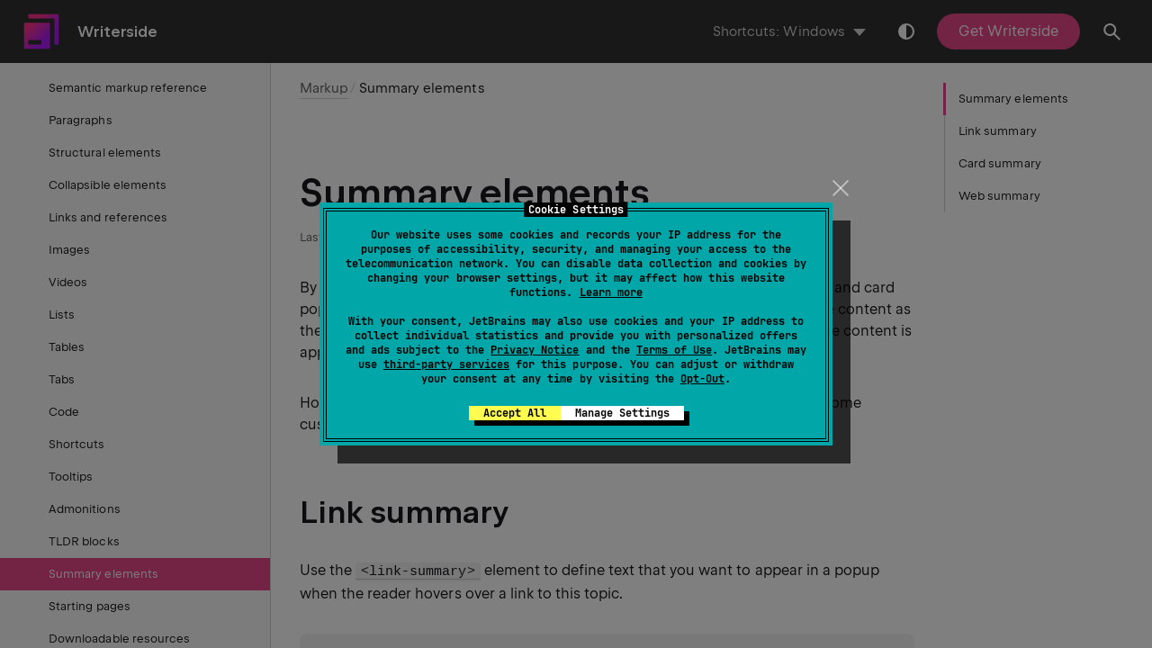

--- FILE ---
content_type: text/html
request_url: https://www.jetbrains.com/help/writerside/summary-elements.html
body_size: 3571
content:
<!DOCTYPE html SYSTEM "about:legacy-compat">
<html lang="en-US" data-preset="contrast" data-primary-color="#E8488B"><head><link rel="canonical" href="https://www.jetbrains.com/help/writerside/summary-elements.html" data-react-helmet="true"/><meta charset="UTF-8"><meta name="built-on" content="2026-01-05T19:58:26.259426222"><meta name="build-number" content="243"><title>Summary elements | Writerside Documentation</title><script type="application/json" id="virtual-toc-data">[{"id":"link-summary","level":0,"title":"Link summary","anchor":"#link-summary"},{"id":"card-summary","level":0,"title":"Card summary","anchor":"#card-summary"},{"id":"web-summary","level":0,"title":"Web summary","anchor":"#web-summary"}]</script><script type="application/json" id="topic-shortcuts"></script><link href="https://resources.jetbrains.com/writerside/apidoc/6.25/app.css" rel="stylesheet"><link rel="manifest" href="https://www.jetbrains.com/site.webmanifest"><meta name="msapplication-TileColor" content="#000000"><link rel="apple-touch-icon" sizes="180x180" href="https://jetbrains.com/apple-touch-icon.png"><link rel="icon" type="image/png" sizes="32x32" href="https://jetbrains.com/favicon-32x32.png"><link rel="icon" type="image/png" sizes="16x16" href="https://jetbrains.com/favicon-16x16.png"><meta name="msapplication-TileImage" content="https://resources.jetbrains.com/storage/ui/favicons/mstile-144x144.png"><meta name="msapplication-square70x70logo" content="https://resources.jetbrains.com/storage/ui/favicons/mstile-70x70.png"><meta name="msapplication-square150x150logo" content="https://resources.jetbrains.com/storage/ui/favicons/mstile-150x150.png"><meta name="msapplication-wide310x150logo" content="https://resources.jetbrains.com/storage/ui/favicons/mstile-310x150.png"><meta name="msapplication-square310x310logo" content="https://resources.jetbrains.com/storage/ui/favicons/mstile-310x310.png"><meta name="image" content="https://resources.jetbrains.com/storage/products/writerside/img/meta/preview.png"><!-- Open Graph --><meta property="og:title" content="Summary elements | Writerside"><meta property="og:description" content=""><meta property="og:image" content="https://resources.jetbrains.com/storage/products/writerside/img/meta/preview.png"><meta property="og:site_name" content="Writerside Help"><meta property="og:type" content="website"><meta property="og:locale" content="en_US"><meta property="og:url" content="https://www.jetbrains.com/help/writerside/summary-elements.html"><!-- End Open Graph --><!-- Twitter Card --><meta name="twitter:card" content="summary_large_image"><meta name="twitter:site" content="@onwriterside"><meta name="twitter:title" content="Summary elements | Writerside"><meta name="twitter:description" content=""><meta name="twitter:creator" content="@onwriterside"><meta name="twitter:image:src" content="https://resources.jetbrains.com/storage/products/writerside/img/meta/preview.png"><!-- End Twitter Card --><!-- Schema.org WebPage --><script type="application/ld+json">{
    "@context": "http://schema.org",
    "@type": "WebPage",
    "@id": "https://www.jetbrains.com/help/writerside/summary-elements.html#webpage",
    "url": "https://www.jetbrains.com/help/writerside/summary-elements.html",
    "name": "Summary elements | Writerside",
    "description": "",
    "image": "https://resources.jetbrains.com/storage/products/writerside/img/meta/preview.png",
    "inLanguage":"en-US"
}</script><!-- End Schema.org --><!-- Schema.org WebSite --><script type="application/ld+json">{
    "@type": "WebSite",
    "@id": "https://www.jetbrains.com/help/writerside/#website",
    "url": "https://www.jetbrains.com/help/writerside/",
    "name": "Writerside Help"
}</script><!-- End Schema.org --><script>
    (function (w, d, s, l, i) {
        w[l] = w[l] || [];
        w[l].push({ 'gtm.start': new Date().getTime(), event: 'gtm.js' });
        var f = d.getElementsByTagName(s)[0], j = d.createElement(s), dl = l != 'dataLayer' ? '&amp;l=' + l : '';
        j.async = true;
        j.src = '//www.googletagmanager.com/gtm.js?id=' + i + dl;
        f.parentNode.insertBefore(j, f);
    })(window, document, 'script', 'dataLayer', 'GTM-5P98');
</script>
<script src="https://resources.jetbrains.com/storage/help-app/v6/analytics.js"></script>
</head><body data-id="Summary_elements" data-main-title="Summary elements" data-article-props="{&quot;seeAlso&quot;:[{&quot;title&quot;:&quot;Related topics&quot;,&quot;links&quot;:[{&quot;url&quot;:&quot;links-and-references.html#see-also&quot;,&quot;text&quot;:&quot;Card summary&quot;,&quot;tooltip&quot;:&quot;Use card summaries to provide context for cards&quot;,&quot;description&quot;:&quot;Use card summaries to provide context for cards&quot;}]}],&quot;seeAlsoStyle&quot;:&quot;cards&quot;}" data-template="article" data-breadcrumbs="Markup_reference.topic|Markup"><div class="wrapper"><main class="panel _main"><header class="panel__header"><div class="container"><h3>Writerside  Help</h3><div class="panel-trigger"></div></div></header><section class="panel__content"><div class="container"><article class="article" data-shortcut-switcher="inactive"><h1 data-toc="Summary_elements" id="Summary_elements.topic">Summary elements</h1><p id="intro">By default, Writerside uses the first paragraph in a topic as a summary for link and card popups, and web descriptions. It is good practice to provide a summary of the content as the intro paragraph, so that readers have a way to quickly evaluate whether the content is applicable to what they are looking for.</p><p id="-ahyggj_3">However, there are ways to provide the summary as a different paragraph or some custom text that will not be part of the topic content.</p><section class="chapter"><h2 id="link-summary" data-toc="link-summary">Link summary</h2><p id="-ahyggj_8">Use the <a href="semantic-markup-reference.html#link-summary" id="-ahyggj_50" data-tooltip="Provide some text to display as a topic or chapter summary inside a link popup that shows on mouse hover. The popup renders as plain text, so formatting is not allowed inside <link-summary>."><code class="code" id="-ahyggj_51">&lt;link-summary&gt;</code></a> element to define text that you want to appear in a popup when the reader hovers over a link to this topic.</p><div class="code-block" data-lang="markup">
            &lt;link-summary&gt;Use link summaries to provide context for links.&lt;/link-summary&gt;
        </div><p> <a href="#link-summary" id="-ahyggj_10" data-tooltip="Use link summaries to provide context for links">Link with summary</a></p><p id="-ahyggj_11">The text in the <a href="semantic-markup-reference.html#link-summary" id="-ahyggj_53" data-tooltip="Provide some text to display as a topic or chapter summary inside a link popup that shows on mouse hover. The popup renders as plain text, so formatting is not allowed inside <link-summary>."><code class="code" id="-ahyggj_54">&lt;link-summary&gt;</code></a> element will not appear in the topic content. Use the <a href="semantic-markup-reference.html#link-summary_rel" id="-ahyggj_17" data-tooltip="Provide some text to display as a topic or chapter summary inside a link popup that shows on mouse hover. The popup renders as plain text, so formatting is not allowed inside <link-summary>.">rel</a> attribute to specify an existing paragraph as the link summary:</p><div class="code-block" data-lang="markup">
            &lt;link-summary rel="some-paragraph"/&gt;
            ...
            &lt;p id="some-paragraph"&gt;Use this paragraph as a link summary&lt;/p&gt;
        </div><p id="-ahyggj_13">Use the <a href="semantic-markup-reference.html#a_summary" id="-ahyggj_18" data-tooltip="Add a hyperlink to another topic or an arbitrary URL. The link can be plain text, an image, a shortcut, or a property value.">summary</a> attribute on a <a href="semantic-markup-reference.html#a" id="-ahyggj_56" data-tooltip="Add a hyperlink to another topic or an arbitrary URL. The link can be plain text, an image, a shortcut, or a property value."><code class="code" id="-ahyggj_57">&lt;a&gt;</code></a> link to override the link summary:</p><div class="code-block" data-lang="markup">
            &lt;a href="some.topic" summary="Show this text in the tooltip"&gt;Some link&lt;/a&gt;
        </div></section><section class="chapter"><h2 id="card-summary" data-toc="card-summary">Card summary</h2><p id="-ahyggj_20">Use the <a href="semantic-markup-reference.html#card-summary" id="-ahyggj_59" data-tooltip="Add a summary of the topic that will be displayed for cards in a <section-starting-page>. By default, it will render the first paragraph of a topic. However, if you want to override it, define a <card-summary>."><code class="code" id="-ahyggj_60">&lt;card-summary&gt;</code></a> element to define text that you want to appear in cards as links to topics. These cards are used in <a href="section-starting-page.html" id="-ahyggj_28" data-tooltip="It is good for your readers and for SEO to provide an overview of you documentation and separate sections. These overviews group the most useful and popular topics or those dedicated to a specific subject. You can also use it to provide a learning path for readers: where to begin,…">Starting pages</a> and <a href="links-and-references.html#see-also" id="-ahyggj_29" data-tooltip="Use the <seealso> element to add a section at the bottom of the page with links to content and resources that may be related to this topic.">See also</a> with <code class="code" id="-ahyggj_30">style="cards"</code>.</p><div class="code-block" data-lang="markup">
            &lt;card-summary&gt;Use card summaries to provide context for cards.&lt;/card-summary&gt;
        </div><p id="-ahyggj_22">For example, see the <a href="links-and-references.html#see-also" id="-ahyggj_31" data-tooltip="Use the <seealso> element to add a section at the bottom of the page with links to content and resources that may be related to this topic.">See also</a> block at the bottom of this page.</p><p id="-ahyggj_23">The text in the <a href="semantic-markup-reference.html#card-summary" id="-ahyggj_62" data-tooltip="Add a summary of the topic that will be displayed for cards in a <section-starting-page>. By default, it will render the first paragraph of a topic. However, if you want to override it, define a <card-summary>."><code class="code" id="-ahyggj_63">&lt;card-summary&gt;</code></a> element will not appear in the topic content. Use the <a href="semantic-markup-reference.html#card-summary_rel" id="-ahyggj_33" data-tooltip="Add a summary of the topic that will be displayed for cards in a <section-starting-page>. By default, it will render the first paragraph of a topic. However, if you want to override it, define a <card-summary>.">rel</a> attribute to specify an existing paragraph as the card summary:</p><div class="code-block" data-lang="markup">
            &lt;card-summary rel="some-paragraph"/&gt;
            ...
            &lt;p id="some-paragraph"&gt;Use this paragraph as a card summary&lt;/p&gt;
        </div><p id="-ahyggj_25">Use the <a href="semantic-markup-reference.html#a_summary" id="-ahyggj_34" data-tooltip="Add a hyperlink to another topic or an arbitrary URL. The link can be plain text, an image, a shortcut, or a property value.">summary</a> attribute on a <a href="semantic-markup-reference.html#a" id="-ahyggj_65" data-tooltip="Add a hyperlink to another topic or an arbitrary URL. The link can be plain text, an image, a shortcut, or a property value."><code class="code" id="-ahyggj_66">&lt;a&gt;</code></a> link to override the card summary:</p><div class="code-block" data-lang="markup">
            &lt;seealso style="cards"&gt;
                &lt;category ref="related"&gt;
                    &lt;a href="some.topic" summary="Show this text in the card summary"/&gt;
                &lt;/category&gt;
            &lt;/seealso&gt;
        </div></section><section class="chapter"><h2 id="web-summary" data-toc="web-summary">Web summary</h2><p id="-ahyggj_36">Use the <a href="semantic-markup-reference.html#web-summary" id="-ahyggj_68" data-tooltip="Add a web description for the topic that will be used by search engines. By default, search engines will display the first paragraph of a topic. However, if you want to override it, define a <web-summary>."><code class="code" id="-ahyggj_69">&lt;web-summary&gt;</code></a> element to define text for the <a href="https://developers.google.com/search/docs/crawling-indexing/special-tags" id="-ahyggj_41" data-external="true" rel="noopener noreferrer" target="_blank"><code class="code" id="-ahyggj_43">&lt;meta name="description"&gt;</code></a> tag for the HTML page that search engines can use to produce snippets in search results. Messengers and social media platforms can also use the <code class="code" id="-ahyggj_42">meta</code> description tag to provide preview text for links to your documentation pages.</p><aside class="prompt" data-type="note" data-title="" id="-ahyggj_37"><p>Although the <code class="code" id="-ahyggj_44">meta</code> description tag has priority when a search engine generates the snippet, it is not guaranteed. The search engine may consider some other content more relevant for a specific query.</p></aside><p id="-ahyggj_38">The text in the <a href="semantic-markup-reference.html#web-summary" id="-ahyggj_71" data-tooltip="Add a web description for the topic that will be used by search engines. By default, search engines will display the first paragraph of a topic. However, if you want to override it, define a <web-summary>."><code class="code" id="-ahyggj_72">&lt;web-summary&gt;</code></a> element will not appear in the topic content. Use the <a href="semantic-markup-reference.html#web-summary_rel" id="-ahyggj_46" data-tooltip="Add a web description for the topic that will be used by search engines. By default, search engines will display the first paragraph of a topic. However, if you want to override it, define a <web-summary>.">rel</a> attribute to specify an existing paragraph as the web summary:</p><div class="code-block" data-lang="markup">
            &lt;web-summary rel="some-paragraph"/&gt;
            ...
            &lt;p id="some-paragraph"&gt;Use this paragraph as a web summary&lt;/p&gt;
        </div></section><div class="last-modified">06 March 2025</div><div data-feedback-placeholder="true"></div><div class="navigation-links _bottom"><a href="tl-dr-blocks.html" class="navigation-links__prev">TLDR blocks</a><a href="section-starting-page.html" class="navigation-links__next">Starting pages</a></div></article><div id="disqus_thread"></div></div></section></main></div><script src="https://resources.jetbrains.com/writerside/apidoc/6.25/app.js"></script></body></html>

--- FILE ---
content_type: image/svg+xml
request_url: https://resources.jetbrains.com/help/img/writerside/writerside.svg
body_size: 498
content:
<svg width="40" height="40" viewBox="0 0 40 40" fill="none" xmlns="http://www.w3.org/2000/svg">
<path d="M7.99388 4L36 4.00049L35.9997 31.9939L31.9912 31.9938L31.9915 7.98128L7.99384 7.98088L7.99388 4ZM28.0058 11.9723L28.0053 36L4 35.9997L4.00042 11.972L28.0058 11.9723ZM20.0355 27.9262L7.98365 27.9261L7.98358 32.029L20.0355 32.0291L20.0355 27.9262Z" fill="url(#paint0_linear_2004_19)"/>
<defs>
<linearGradient id="paint0_linear_2004_19" x1="4.85111" y1="4.83668" x2="32.8644" y2="32.8231" gradientUnits="userSpaceOnUse">
<stop offset="0.25601" stop-color="#FF318C"/>
<stop offset="0.72287" stop-color="#AF1DF5"/>
</linearGradient>
</defs>
</svg>
